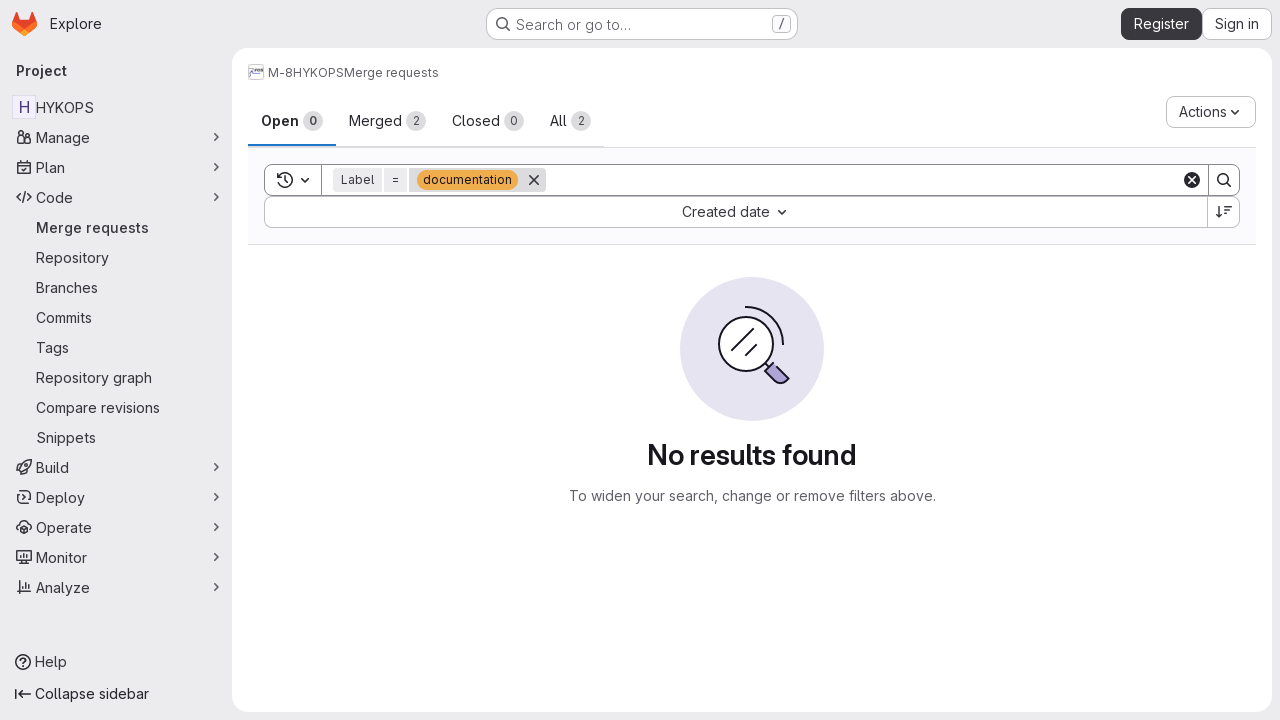

--- FILE ---
content_type: text/javascript; charset=utf-8
request_url: https://collaborating.tuhh.de/assets/webpack/79fb2790.0e6e8e3e.chunk.js
body_size: 4560
content:
(this.webpackJsonp=this.webpackJsonp||[]).push([["79fb2790"],{"4SqF":function(e,t,s){"use strict";s.r(t);s("B++/"),s("z6RN"),s("47t/"),s("ZzK0"),s("BzOf"),s("v2fZ"),s("dHQd"),s("yoDG"),s("KeS/"),s("tWNI"),s("8d6S"),s("VwWG"),s("IYHS"),s("rIA9"),s("MViX"),s("zglm"),s("GDOA"),s("hlbI"),s("a0mT"),s("u3H1"),s("ta8/"),s("IKCR"),s("nmTw"),s("W2kU"),s("58fc"),s("7dtT"),s("Rhav"),s("uhEP"),s("eppl"),s("UezY"),s("hG7+");var n=s("d85j"),i=s("spe0"),a=s("55ts"),r=s("OVZb"),l=s("jlnU"),o=s("NmEs"),u=s("0AwG"),c=s("/lV4"),d=s("W4cT"),g={components:{BaseToken:s("D9S+").a,GlIcon:n.a,GlFilteredSearchSuggestion:i.a,GlIntersperse:a.a,GlLabel:r.a},inject:["hasScopedLabelsFeature"],props:{config:{type:Object,required:!0},value:{type:Object,required:!0},active:{type:Boolean,required:!0}},data(){return{labels:this.config.initialLabels||[],allLabels:this.config.initialLabels||[],loading:!1}},computed:{defaultLabels(){return this.config.defaultLabels||d.x}},methods:{getActiveLabel(e,t){var s=this;return e.find((function(e){return s.getLabelName(e)===Object(u.B)(t)}))},findLabelByName(e){var t=this;return this.allLabels.find((function(s){return t.getLabelName(s)===e}))},findLabelById(e){return this.allLabels.find((function(t){return t.id===e}))},showScopedLabel(e){const t=this.findLabelByName(e);return Object(o.E)(t)&&this.hasScopedLabelsFeature},getLabelBackgroundColor(e){const t=this.findLabelByName(e);return(null==t?void 0:t.color)||"#fff0"},getLabelName:e=>e.name||e.title,updateListOfAllLabels(){var e=this;this.dedupeLabels(this.labels).forEach((function(t){e.findLabelById(t.id)||e.allLabels.push(t)}))},fetchLabels(e){var t=this;this.loading=!0,this.config.fetchLabels(e).then((function(s){const n=Array.isArray(s)?s:s.data;t.labels=t.dedupeLabels(n),t.updateListOfAllLabels(),t.config.fetchLatestLabels&&t.fetchLatestLabels(e)})).catch((function(){return Object(l.createAlert)({message:Object(c.a)("There was a problem fetching labels.")})})).finally((function(){t.loading=!1}))},fetchLatestLabels(e){var t=this;this.config.fetchLatestLabels(e).then((function(e){const s=Array.isArray(e)?e:e.data;t.labels=t.dedupeLabels(s),t.updateListOfAllLabels()})).catch((function(){return Object(l.createAlert)({message:Object(c.a)("There was a problem fetching latest labels.")})}))},dedupeLabels(e){var t=this;const s=new Set;return e.filter((function(e){const n=t.getLabelName(e);return!s.has(n)&&(s.add(n),!0)}))}}},h=s("tBpV"),f=Object(h.a)(g,(function(){var e=this,t=e._self._c;return t("base-token",e._g(e._b({attrs:{config:e.config,value:e.value,active:e.active,"suggestions-loading":e.loading,suggestions:e.labels,"get-active-token-value":e.getActiveLabel,"default-suggestions":e.defaultLabels,"value-identifier":e.getLabelName},on:{"fetch-suggestions":e.fetchLabels},scopedSlots:e._u([{key:"view",fn:function({viewTokenProps:{inputValue:s,activeTokenValue:n,selectedTokens:i}}){return[i.length>0?t("gl-intersperse",{attrs:{separator:", "}},e._l(i,(function(s){return t("gl-label",{key:s,staticClass:"js-no-trigger",attrs:{"background-color":e.getLabelBackgroundColor(s),scoped:e.showScopedLabel(s),title:s}})})),1):[n?t("gl-label",{staticClass:"js-no-trigger",attrs:{"background-color":e.getLabelBackgroundColor(n?e.getLabelName(n):s),scoped:e.showScopedLabel(n?e.getLabelName(n):s),title:n?e.getLabelName(n):s}}):[e._v(e._s(s))]]]}},{key:"suggestions-list",fn:function({suggestions:s,selections:n=[]}){return e._l(s,(function(s){return t("gl-filtered-search-suggestion",{key:s.id,attrs:{value:e.getLabelName(s)}},[t("div",{staticClass:"gl-flex gl-items-center",class:{"gl-pl-6":!n.includes(s.title)}},[n.includes(s.title)?t("gl-icon",{staticClass:"gl-mr-3 gl-shrink-0",attrs:{name:"check",variant:"subtle"}}):e._e(),e._v(" "),t("span",{staticClass:"gl-mr-3 gl-inline-block gl-p-3",style:{backgroundColor:s.color}}),e._v(" "),t("div",[e._v(e._s(e.getLabelName(s)))])],1)])}))}}])},"base-token",e.$attrs,!1),e.$listeners))}),[],!1,null,null,null);t.default=f.exports},"55ts":function(e,t,s){"use strict";s("UezY"),s("z6RN"),s("hG7+"),s("RFHG"),s("xuo1"),s("v2fZ");var n=s("ewH8"),i=s("hqzR"),a=s.n(i),r=s("5duq"),l=s.n(r),o=s("U2De"),u=s.n(o),c=s("nYCY"),d=s("tb44");const g=u()((function(e){return"string"==typeof e.tag||""!==e.text.trim()})),{Fragment:h}=n.default,f=n.default.version.startsWith("3")?function(e){return e.reduce((function(e,t){return h&&t.type===h&&Array.isArray(t.children)?e.push(...t.children):e.push(t),e}),[]).filter((function(e){return!Object(d.b)(e)}))}:g,p=Object(c.a)(-1),v=l()(-2,-1);var b={name:"GlIntersperse",functional:!0,props:{separator:{type:String,default:", ",required:!1},lastSeparator:{type:String,default:"",required:!1}},render(e,t){const{props:{separator:s,lastSeparator:n},slots:i,data:r}=t;return e("span",r,a()(function(e){return function(t){return e?t.length>3?p(e,t):v(e,t):t}}(n),Object(c.b)(s),f)(i().default))}},k=s("tBpV"),S=Object(k.a)(b,void 0,void 0,!1,null,null,null);t.a=S.exports},"5duq":function(e,t,s){var n=s("k9pk")("fill",s("Z/v1"));n.placeholder=s("gkan"),e.exports=n},"6wZT":function(e,t,s){var n=s("6+df"),i=s("NDsS");e.exports=function(e){return e?n(i(e),0,4294967295):0}},"D9S+":function(e,t,s){"use strict";var n=s("gAdM"),i=s.n(n),a=s("Tmea"),r=s.n(a),l=(s("B++/"),s("z6RN"),s("47t/"),s("3UXl"),s("iyoE"),s("UezY"),s("hG7+"),s("ZzK0"),s("BzOf"),s("v2fZ"),s("35gi")),o=s("spe0"),u=s("pDO9"),c=s("F2z7"),d=s("mSGG"),g=s("NnjE"),h=s("0AwG"),f=s("W4cT"),p=s("RXYC"),v={components:{GlFilteredSearchToken:l.a,GlFilteredSearchSuggestion:o.a,GlDropdownDivider:u.a,GlDropdownSectionHeader:c.a,GlDropdownText:d.a,GlLoadingIcon:g.a},props:{config:{type:Object,required:!0},value:{type:Object,required:!0},active:{type:Boolean,required:!0},suggestionsLoading:{type:Boolean,required:!1,default:!1},suggestions:{type:Array,required:!1,default:function(){return[]}},getActiveTokenValue:{type:Function,required:!1,default:function(e,t){return e.find((function({value:e}){return e===t}))}},defaultSuggestions:{type:Array,required:!1,default:function(){return[]}},preloadedSuggestions:{type:Array,required:!1,default:function(){return[]}},valueIdentifier:{type:Function,required:!1,default:function(e){return e.id}},searchBy:{type:String,required:!1,default:void 0},appliedTokens:{type:Array,required:!1,default:function(){return[]}}},data(){var e;return{isFetching:!1,searchKey:"",selectedTokens:[],recentSuggestions:this.config.recentSuggestionsStorageKey&&null!==(e=Object(p.c)(this.config.recentSuggestionsStorageKey,this.appliedTokens,this.valueIdentifier))&&void 0!==e?e:[]}},computed:{isRecentSuggestionsEnabled(){return Boolean(this.config.recentSuggestionsStorageKey)},suggestionsEnabled(){return!this.config.suggestionsDisabled},recentTokenIds(){return this.recentSuggestions.map(this.valueIdentifier)},preloadedTokenIds(){return this.preloadedSuggestions.map(this.valueIdentifier)},activeTokenValue(){const e=this.multiSelectEnabled&&Array.isArray(this.value.data)?i()(this.value.data):this.value.data;return this.getActiveTokenValue(this.suggestions,e)},availableDefaultSuggestions(){return[f.v,f.w].includes(this.value.operator)?this.defaultSuggestions.filter((function(e){return!f.e.includes(e.value)})):this.defaultSuggestions},availableSuggestions(){var e=this;const t=this.searchKey?this.suggestions:this.suggestions.filter((function(t){return!e.recentTokenIds.includes(e.valueIdentifier(t))&&!e.preloadedTokenIds.includes(e.valueIdentifier(t))}));return this.applyMaxSuggestions(t)},showDefaultSuggestions(){return this.availableDefaultSuggestions.length>0&&!this.searchKey},showNoMatchesText(){return this.searchKey&&!this.availableSuggestions.length&&this.isFetching},showRecentSuggestions(){return this.isRecentSuggestionsEnabled&&this.recentSuggestions.length>0&&!this.searchKey},showPreloadedSuggestions(){return this.preloadedSuggestions.length>0&&!this.searchKey},showAvailableSuggestions(){return this.availableSuggestions.length>0},searchTerm(){return this.searchBy&&this.activeTokenValue?this.activeTokenValue[this.searchBy]:void 0},multiSelectEnabled(){return this.config.multiSelect&&f.r.includes(this.value.operator)},validatedConfig(){return this.config.multiSelect&&!this.multiSelectEnabled?{...this.config,multiSelect:!1}:this.config}},watch:{active:{immediate:!0,handler(e){var t=this;if(!e&&!this.suggestions.length){[this.value.data].flat().forEach((function(e){const s=t.searchTerm?t.searchTerm:e;t.$emit("fetch-suggestions",s)}))}}},suggestionsLoading:{handler(e){this.isFetching=!e}},value:{deep:!0,immediate:!0,handler(e){const{data:t}=e;this.multiSelectEnabled&&t&&(Array.isArray(t)?this.selectedTokens=t:this.active||this.selectedTokens.includes(t)||(this.selectedTokens=this.selectedTokens.concat(t)))}}},methods:{handleInput:r()((function({data:e,operator:t}){if(!Array.isArray(e)&&(e||t)&&(this.searchKey=e,!this.activeTokenValue)){let t=this.searchTerm?this.searchTerm:e;t.startsWith('"')&&t.endsWith('"')?t=Object(h.B)(t):t.startsWith('"')&&(t=t.slice(1,t.length)),this.$emit("fetch-suggestions",t)}}),f.a),handleTokenValueSelected(e){if(this.multiSelectEnabled){const t=this.selectedTokens.indexOf(e);t>-1?this.selectedTokens.splice(t,1):this.selectedTokens.push(e),this.$emit("input",{...this.value,data:""})}const t=this.getActiveTokenValue(this.suggestions,e);this.isRecentSuggestionsEnabled&&t&&!this.preloadedTokenIds.includes(this.valueIdentifier(t))&&Object(p.f)(this.config.recentSuggestionsStorageKey,t)},applyMaxSuggestions(e){const{maxSuggestions:t}=this.config;return!t||t<=0?e:e.slice(0,t)}}},b=s("tBpV"),k=Object(b.a)(v,(function(){var e=this,t=e._self._c;return t("gl-filtered-search-token",e._g(e._b({attrs:{config:e.validatedConfig,value:e.value,active:e.active,"multi-select-values":e.selectedTokens},on:{input:e.handleInput,select:e.handleTokenValueSelected},scopedSlots:e._u([{key:"view-token",fn:function(t){return[e._t("view-token",null,{viewTokenProps:{...t,activeTokenValue:e.activeTokenValue,selectedTokens:e.selectedTokens}})]}},{key:"view",fn:function(t){return[e._t("view",null,{viewTokenProps:{...t,activeTokenValue:e.activeTokenValue,selectedTokens:e.selectedTokens}})]}},e.suggestionsEnabled?{key:"suggestions",fn:function(){return[e.showDefaultSuggestions?[e._l(e.availableDefaultSuggestions,(function(s){return t("gl-filtered-search-suggestion",{key:s.value,attrs:{value:s.value}},[e._v("\n        "+e._s(s.text)+"\n      ")])})),e._v(" "),t("gl-dropdown-divider")]:e._e(),e._v(" "),e.showRecentSuggestions?[t("gl-dropdown-section-header",[e._v(e._s(e.__("Recently used")))]),e._v(" "),e._t("suggestions-list",null,{suggestions:e.recentSuggestions,selections:e.selectedTokens}),e._v(" "),t("gl-dropdown-divider")]:e._e(),e._v(" "),e.showPreloadedSuggestions?e._t("suggestions-list",null,{suggestions:e.preloadedSuggestions,selections:e.selectedTokens}):e._e(),e._v(" "),e.isFetching?e._e():t("gl-loading-icon",{attrs:{size:"sm"}}),e._v(" "),e.showAvailableSuggestions?[e._t("suggestions-list",null,{suggestions:e.availableSuggestions,selections:e.selectedTokens})]:e.showNoMatchesText?t("gl-dropdown-text",[e._v("\n      "+e._s(e.__("No matches found"))+"\n    ")]):e.isFetching&&!e.showAvailableSuggestions?t("gl-dropdown-text",[e._v(e._s(e.__("No suggestions found")))]):e._e(),e._v(" "),e._t("footer")]},proxy:!0}:null],null,!0)},"gl-filtered-search-token",e.$attrs,!1),e.$listeners))}),[],!1,null,null,null);t.a=k.exports},F2z7:function(e,t,s){"use strict";var n=s("zNqO"),i=s("lgrP"),a=s("n64d"),r=s("EXdk"),l=s("MGi3"),o=s("eOJu"),u=s("Cn4y");const c=Object(u.c)({id:Object(u.b)(r.r),tag:Object(u.b)(r.r,"header"),variant:Object(u.b)(r.r)},a.g);var d={name:"GlDropdownHeader",components:{BDropdownHeader:Object(n.c)({name:a.g,functional:!0,props:c,render(e,{props:t,data:s,children:n}){const{tag:a,variant:r}=t;return e("li",Object(i.a)(Object(o.j)(s,["attrs"]),{attrs:{role:"presentation"}}),[e(a,{staticClass:"dropdown-header",class:{["text-"+r]:r},attrs:{...s.attrs||{},id:t.id||null,role:Object(l.t)(a,"header")?null:"heading"},ref:"header"},n)])}})},inheritAttrs:!1},g=s("tBpV"),h=Object(g.a)(d,(function(){return(0,this._self._c)("b-dropdown-header",this._g(this._b({staticClass:"gl-dropdown-section-header"},"b-dropdown-header",this.$attrs,!1),this.$listeners),[this._t("default")],2)}),[],!1,null,null,null);t.a=h.exports},Rk7e:function(e,t,s){var n=s("yueo"),i=s("0Y/0"),a=s("XVTP"),r=s("hL/J"),l=s("P/Kr"),o=s("QYRJ");e.exports=function(e){return i((function(t){var s=t.length,i=s,u=n.prototype.thru;for(e&&t.reverse();i--;){var c=t[i];if("function"!=typeof c)throw new TypeError("Expected a function");if(u&&!d&&"wrapper"==r(c))var d=new n([],!0)}for(i=d?i:s;++i<s;){c=t[i];var g=r(c),h="wrapper"==g?a(c):void 0;d=h&&o(h[0])&&424==h[1]&&!h[4].length&&1==h[9]?d[r(h[0])].apply(d,h[3]):1==c.length&&o(c)?d[g]():d.thru(c)}return function(){var e=arguments,n=e[0];if(d&&1==e.length&&l(n))return d.plant(n).value();for(var i=0,a=s?t[i].apply(this,e):n;++i<s;)a=t[i].call(this,a);return a}}))}},SmUC:function(e,t,s){var n=s("k9pk")("flowRight",s("uwHt"));n.placeholder=s("gkan"),e.exports=n},U2De:function(e,t,s){var n=s("k9pk")("filter",s("xzHw"));n.placeholder=s("gkan"),e.exports=n},"Z/v1":function(e,t,s){var n=s("mG8k"),i=s("etTJ");e.exports=function(e,t,s,a){var r=null==e?0:e.length;return r?(s&&"number"!=typeof s&&i(e,t,s)&&(s=0,a=r),n(e,t,s,a)):[]}},hqzR:function(e,t,s){e.exports=s("SmUC")},mG8k:function(e,t,s){var n=s("NDsS"),i=s("6wZT");e.exports=function(e,t,s,a){var r=e.length;for((s=n(s))<0&&(s=-s>r?0:r+s),(a=void 0===a||a>r?r:n(a))<0&&(a+=r),a=s>a?0:i(a);s<a;)e[s++]=t;return e}},srX6:function(e,t,s){var n=s("2v8U");e.exports=function(e,t){var s=[];return n(e,(function(e,n,i){t(e,n,i)&&s.push(e)})),s}},uwHt:function(e,t,s){var n=s("Rk7e")(!0);e.exports=n},xzHw:function(e,t,s){var n=s("seaz"),i=s("srX6"),a=s("nHTl"),r=s("P/Kr");e.exports=function(e,t){return(r(e)?n:i)(e,a(t,3))}}}]);
//# sourceMappingURL=79fb2790.0e6e8e3e.chunk.js.map